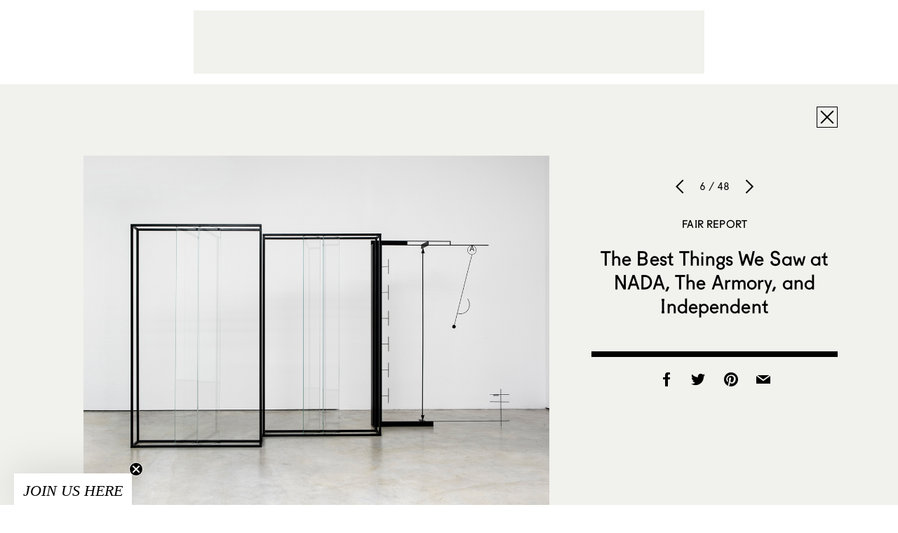

--- FILE ---
content_type: text/html; charset=utf-8
request_url: https://www.google.com/recaptcha/api2/aframe
body_size: 266
content:
<!DOCTYPE HTML><html><head><meta http-equiv="content-type" content="text/html; charset=UTF-8"></head><body><script nonce="e1VI-tr1O5O02nVj7QCmbA">/** Anti-fraud and anti-abuse applications only. See google.com/recaptcha */ try{var clients={'sodar':'https://pagead2.googlesyndication.com/pagead/sodar?'};window.addEventListener("message",function(a){try{if(a.source===window.parent){var b=JSON.parse(a.data);var c=clients[b['id']];if(c){var d=document.createElement('img');d.src=c+b['params']+'&rc='+(localStorage.getItem("rc::a")?sessionStorage.getItem("rc::b"):"");window.document.body.appendChild(d);sessionStorage.setItem("rc::e",parseInt(sessionStorage.getItem("rc::e")||0)+1);localStorage.setItem("rc::h",'1769144097115');}}}catch(b){}});window.parent.postMessage("_grecaptcha_ready", "*");}catch(b){}</script></body></html>

--- FILE ---
content_type: application/javascript; charset=UTF-8
request_url: https://www.sightunseen.com/wordpress/wp-content/themes/sightunseen-wp-theme/js/post.js?ver=6.8.3
body_size: 77
content:
function Post($) {

  "use strict";

  Post.prototype.init = function() {

    // $('blockquote').each(initBlockquotesStyling);

    // Adjacent sibling selector find images
    // $('img + img', '.post__text')
    // .add('img:only-child', '.post__text')
    // .not('img:only-child', '.gallery')
    // .each(function(index,el) {

    //   var parent_node = el.parentNode;

    //   // Add wrapper class to all sibling images
    //   // when a <p> only has images and no textContent
    //   if(parent_node.textContent.length <= 1) {
    //     parent_node.classList.add('image_flex_wrapper');
    //   } else {
    //     parent_node.classList.add('duds');
    //   }
    // });


    // window.addEventListener('load', setupAdjacentImages);
    // window.addEventListener('resize', setupAdjacentImages);
    // setupAdjacentImages();


    window.addEventListener('load', setupGallery);
    window.addEventListener('resize', setupGallery);
    setupGallery();
  };

  Post.prototype.initGallery = function() {
    var $window = $(window);

    $window.on('uiRequestGoToPrevious', goToPrevious);
    $window.on('uiRequestGoToNext', goToNext);
  };

  function setupGallery() {
    $('.gallery').each(function(index, el){
      var windowWidth = window.innerWidth;
      var columns = windowWidth < 600 ? 2 : el.dataset['columns'];

      if(columns > 1) {

        $(this).magicRows({
          columns: columns
        });

      }


      $(this).addClass('loaded');
    });
  }

  // function setupAdjacentImages() {
  //   $('.image_flex_wrapper').each(function(index, el){

  //     $(this).magicRows({
  //       margin: 9,
  //       rows: 1
  //     });
  //   });
  // }

  function goToPrevious() {
    var href = $('.slick-prev').attr('href');
    window.location.href = href;
  }

  function goToNext() {
    var href = $('.slick-next').attr('href');
    window.location.href = href;
  }

  function initBlockquotesStyling(idx, el) {
    $(el).wrap('<figure data-type="quote"></figure>');
  }

}

